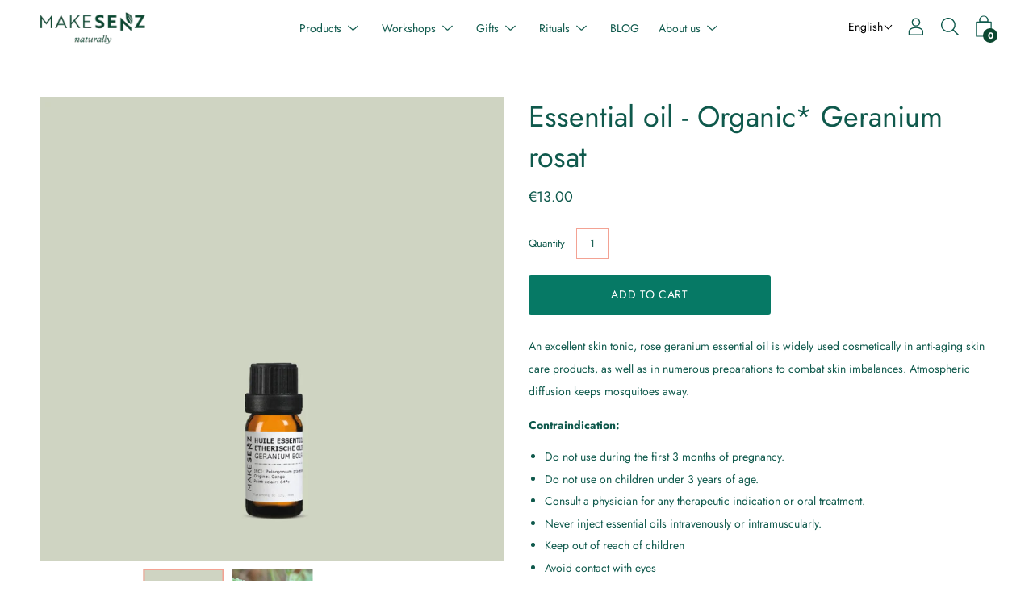

--- FILE ---
content_type: text/css
request_url: https://en.makesenz.be/cdn/shop/t/21/assets/custom.css?v=119104196956741511161724749442
body_size: 267
content:
@media screen and (max-width: 767px){.page-ingredients{border-top:1px solid #f1f1f1}.page-ingredients .wrapper{padding:0 20px}}.page-ingredients .breadcrumbs{font-size:calc(var(--base-text-size) + 1px);font-weight:500;text-transform:uppercase}.page-ingredients .breadcrumbs a,.page-ingredients .breadcrumbs-sep{color:inherit;opacity:.4}.page-ingredients .main-page__image{border-radius:20px;overflow:hidden}.main-page .form__heading,.main-page .h1,.main-page .h2,.main-page .h3,.main-page .h4,.main-page .h5,.main-page .h6,.main-page h1,.main-page h2,.main-page h3,.main-page h4,.main-page h5,.main-page h6{color:inherit}.main-page__header{padding:20px 0}.main-page__header .breadcrumbs{margin:0}.main-page__header .breadcrumbs+.main-page__image{margin-top:10px}@media screen and (min-width: 768px){.main-page__header .breadcrumbs+.main-page__image{margin-top:25px}}.main-page__image{height:350px}.main-page__image img{width:100%;height:100%;object-fit:var(--image-fit, contain)}.ingredients{padding:20px 0}.ingredients .form__heading,.ingredients .h1,.ingredients .h2,.ingredients .h3,.ingredients .h4,.ingredients .h5,.ingredients .h6,.ingredients h1,.ingredients h2,.ingredients h3,.ingredients h4,.ingredients h5,.ingredients h6{color:inherit}.ingredients__container{display:flex;flex-direction:column;gap:20px}@media screen and (min-width: 768px){.ingredients__container{flex-direction:row;align-items:flex-start}}.ingredients__header{display:grid;gap:6px}@media screen and (min-width: 768px){.ingredients__header{min-width:300px;max-width:400px}}.ingredients__title{font-size:42px;line-height:1.2;margin:0}.ingredients__text{font-size:16px;line-height:1.3}.ingredients__text p:first-child{margin-top:0}.ingredients__text p:last-child{margin-bottom:0}.ingredients__grid{display:grid}@media screen and (min-width: 768px){.ingredients__grid{grid-template-columns:repeat(2,1fr)}}@media screen and (min-width: 1200px){.ingredients__grid{grid-template-columns:repeat(3,1fr)}}.ingredients__item{display:grid;justify-items:center;text-align:center;gap:10px;padding:20px;border-color:#e9ecef;border-style:solid;border-width:0}@media screen and (max-width: 767px){.ingredients__item:not(:first-child){border-top-width:1px}}@media screen and (min-width: 768px){.ingredients__item{position:relative;justify-items:start;text-align:left;padding:16px;border-top-width:1px;border-bottom-width:1px}.ingredients__item:before,.ingredients__item:after{content:"";position:absolute;top:16px;bottom:16px;width:1px;background-color:#e9ecef}.ingredients__item:before{left:0}.ingredients__item:after{right:-1px}}@media screen and (min-width: 768px) and (max-width: 1199px){.ingredients__item:nth-child(n+3){margin-top:-1px}}@media screen and (min-width: 1200px){.ingredients__item:nth-child(n+4){margin-top:-1px}}.ingredients__item img{height:130px;object-fit:cover}.ingredients__item-image{width:100%}.ingredients__item-image-icon{width:130px}.ingredients__item-title{font-size:24px;margin:0}.featured-products-section__header{display:flex;align-items:center;margin-bottom:20px}@media screen and (min-width: 768px){.featured-products-section__header{margin-bottom:24px}}.featured-products-section__header a{margin-left:auto}.featured-products-section__header .featured-collection__heading{font-size:32px;font-weight:500;color:inherit;padding:0;margin:0}.featured-products-section .flickity-page-dots{position:static;margin-bottom:20px}.featured-products-section .flickity-page-dots .dot{width:30px;height:6px;background-color:#f6f6f6;border-width:0;border-radius:0;opacity:1;margin:0 5px}.featured-products-section .flickity-page-dots .dot.is-selected{background-color:#0f594c}@media screen and (min-width: 768px){.featured-products-section .flickity-page-dots{display:none}}@media screen and (max-width: 479px){.featured-products-section .featured-collection--slider .featured-collection__item.small--one-whole{width:100%}}@media screen and (max-width: 767px){.featured-products-section .flickity-button{display:none}.featured-products-section .featured-collection--slider{overflow:visible}.featured-products-section .featured-collection__container--padded .featured-collection--slider{margin-bottom:0;padding-bottom:0}}
/*# sourceMappingURL=/cdn/shop/t/21/assets/custom.css.map?v=119104196956741511161724749442 */
